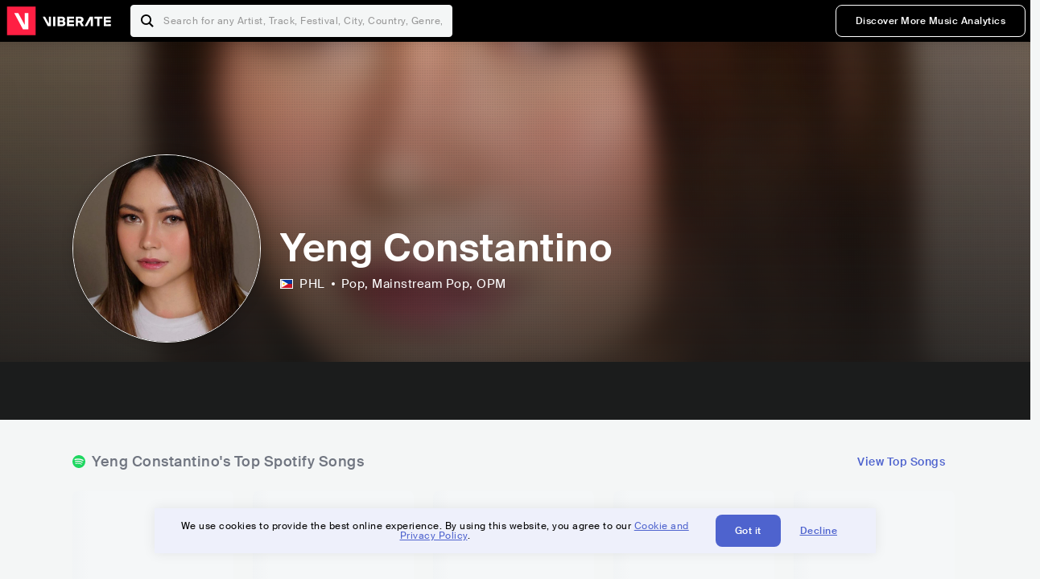

--- FILE ---
content_type: text/html; charset=utf-8
request_url: https://www.viberate.com/artist/yeng-constantino/
body_size: 9933
content:
<!DOCTYPE html><html><head><meta charSet="utf-8"/><meta name="viewport" content="width=device-width,initial-scale=1.0,minimum-scale=1.0,maximum-scale=1.0,user-scalable=no"/><title>Yeng Constantino - Songs, Events and Music Stats | Viberate.com</title><meta name="description" content="Yeng Constantino: Listen to new and popular songs, find events, look into their stats and see who their fans are."/><meta http-equiv="content-language" content="en"/><link rel="icon" href="/static/assets/images/favicon.ico" type="image/x-icon"/><link rel="shortcut icon" href="/static/assets/images/favicon.ico" type="image/x-icon"/><link rel="apple-touch-icon" sizes="57x57" href="/static/assets/images/apple-icon-57x57.png"/><link rel="apple-touch-icon" sizes="60x60" href="/static/assets/images/apple-icon-60x60.png"/><link rel="apple-touch-icon" sizes="72x72" href="/static/assets/images/apple-icon-72x72.png"/><link rel="apple-touch-icon" sizes="76x76" href="/static/assets/images/apple-icon-76x76.png"/><link rel="apple-touch-icon" sizes="114x114" href="/static/assets/images/apple-icon-114x114.png"/><link rel="apple-touch-icon" sizes="120x120" href="/static/assets/images/apple-icon-120x120.png"/><link rel="apple-touch-icon" sizes="144x144" href="/static/assets/images/apple-icon-144x144.png"/><link rel="apple-touch-icon" sizes="152x152" href="/static/assets/images/apple-icon-152x152.png"/><link rel="apple-touch-icon" sizes="180x180" href="/static/assets/images/apple-icon-180x180.png"/><link rel="icon" type="image/png" sizes="192x192" href="/static/assets/images/android-icon-192x192.png"/><link rel="icon" type="image/png" sizes="32x32" href="/static/assets/images/favicon-32x32.png"/><link rel="icon" type="image/png" sizes="96x96" href="/static/assets/images/favicon-96x96.png"/><link rel="icon" type="image/png" sizes="16x16" href="/static/assets/images/favicon-16x16.png"/><link rel="manifest" href="/static/assets/images/manifest.json"/><meta name="msapplication-TileColor" content="#ffffff"/><meta name="msapplication-TileImage" content="/static/assets/images/ms-icon-144x144.png"/><meta name="theme-color" content="#ffffff"/><link rel="dns-prefetch" href="https://viberate.ams3.digitaloceanspaces.com"/><link rel="dns-prefetch" href="https://viberate-upload.ams3.cdn.digitaloceanspaces.com/prod"/><link rel="dns-prefetch" href="https://connect.facebook.net"/><link rel="dns-prefetch" href="https://manager.eu.smartlook.cloud"/><link rel="dns-prefetch" href="https://web-writer.eu.smartlook.cloud"/><link rel="dns-prefetch" href="https://assets-proxy.smartlook.cloud"/><link rel="dns-prefetch" href="https://api.viberate.com"/><link rel="dns-prefetch" href="https://www.googletagmanager.com"/><link rel="dns-prefetch" href="https://www.google-analytics.com"/><meta property="og:type" content="website"/><meta property="og:url" content="https://www.viberate.com/artist/yeng-constantino/"/><meta property="og:title" content="Yeng Constantino - Songs, Events and Music Stats | Viberate.com"/><meta property="og:description" content="Yeng Constantino: Listen to new and popular songs, find events, look into their stats and see who their fans are."/><meta property="og:image" content="https://viberate-upload.ams3.cdn.digitaloceanspaces.com/prod/entity/artist/yeng-constantino-x6YIj"/><meta property="og:image:width" content="1200"/><meta property="og:image:height" content="630"/><meta property="og:image:type" content="image/jpeg"/><meta property="og:image:alt" content="Yeng Constantino - Songs, Events and Music Stats | Viberate.com"/><meta property="fb:app_id" content="1123216931083985"/><meta property="twitter:card" content="summary_large_image"/><meta property="twitter:url" content="https://www.viberate.com/artist/yeng-constantino/"/><meta name="twitter:title" content="Yeng Constantino - Songs, Events and Music Stats | Viberate.com"/><meta name="twitter:description" content="Yeng Constantino: Listen to new and popular songs, find events, look into their stats and see who their fans are."/><meta name="twitter:image" content="https://viberate-upload.ams3.cdn.digitaloceanspaces.com/prod/entity/artist/yeng-constantino-x6YIj"/><meta name="google-adsense-account" content="ca-pub-7592671152880369"/><meta name="next-head-count" content="50"/><link data-next-font="" rel="preconnect" href="/" crossorigin="anonymous"/><link rel="preload" href="/_next/static/css/7a7d6cfa335d7527.css" as="style"/><script type="application/ld+json">{"@context":"https://schema.org","@type":"MusicGroup","name":"Yeng Constantino","image":"https://viberate-upload.ams3.cdn.digitaloceanspaces.com/prod/entity/artist/yeng-constantino-x6YIj","genre":"Pop,Mainstream Pop","address":"Philippines"}</script><link rel="stylesheet" href="/_next/static/css/7a7d6cfa335d7527.css" data-n-g=""/><noscript data-n-css=""></noscript><script defer="" noModule="" src="/_next/static/chunks/polyfills-42372ed130431b0a.js" type="2776b42d05281386ff70b7d7-text/javascript"></script><script src="/_next/static/chunks/webpack-e8d38eede5261e04.js" defer="" type="2776b42d05281386ff70b7d7-text/javascript"></script><script src="/_next/static/chunks/framework-fcb1263fb6ca94c7.js" defer="" type="2776b42d05281386ff70b7d7-text/javascript"></script><script src="/_next/static/chunks/main-013b46993a79a6d9.js" defer="" type="2776b42d05281386ff70b7d7-text/javascript"></script><script src="/_next/static/chunks/pages/_app-2ca358aeb08cb014.js" defer="" type="2776b42d05281386ff70b7d7-text/javascript"></script><script src="/_next/static/chunks/3143e8a8-b6f4c58b784752b4.js" defer="" type="2776b42d05281386ff70b7d7-text/javascript"></script><script src="/_next/static/chunks/5862-deca3500da5cc7b4.js" defer="" type="2776b42d05281386ff70b7d7-text/javascript"></script><script src="/_next/static/chunks/169-69867a71fb1541a8.js" defer="" type="2776b42d05281386ff70b7d7-text/javascript"></script><script src="/_next/static/chunks/9399-0e037600f50be64d.js" defer="" type="2776b42d05281386ff70b7d7-text/javascript"></script><script src="/_next/static/chunks/1442-019c56217fbe13f2.js" defer="" type="2776b42d05281386ff70b7d7-text/javascript"></script><script src="/_next/static/chunks/5960-eeb4e37b4bfc63c1.js" defer="" type="2776b42d05281386ff70b7d7-text/javascript"></script><script src="/_next/static/chunks/3325-1d80dadf1f472635.js" defer="" type="2776b42d05281386ff70b7d7-text/javascript"></script><script src="/_next/static/chunks/pages/artist/%5Bslug%5D-7c333bc198d4a041.js" defer="" type="2776b42d05281386ff70b7d7-text/javascript"></script><script src="/_next/static/c_fwYuISgY8n4j0HdwdUl/_buildManifest.js" defer="" type="2776b42d05281386ff70b7d7-text/javascript"></script><script src="/_next/static/c_fwYuISgY8n4j0HdwdUl/_ssgManifest.js" defer="" type="2776b42d05281386ff70b7d7-text/javascript"></script></head><body><link rel="preload" as="image" href="/static/assets/images/flags/ph.svg"/><link rel="preload" as="image" href="/static/assets/images/svg/logo-viberate-analytics-negative.svg"/><link rel="preload" as="image" href="/static/assets/images/gif/loader.gif"/><link rel="preload" as="image" href="/static/assets/images/placeholders/banners/Analytics/Viberate_ANALYTICS_Preview_03.jpg"/><link rel="preload" as="image" href="/static/assets/images/svg/icon-festivals-color.svg"/><link rel="preload" as="image" href="/static/assets/images/svg/icon-tracks-color.svg"/><link rel="preload" as="image" href="/static/assets/images/svg/icon-export-reports-color.svg"/><link rel="preload" as="image" href="/static/assets/images/svg/logo-viberate-new-red-white.svg"/><div id="__next"><div id="popupPlaceholder"></div><div class="container"><header class="header-new-v2 unlogged black artist artist-public "><div class="page"><a class="logo" href="/"><img src="/static/assets/images/svg/logo-viberate-new-red-white.svg" alt="Viberate" loading="lazy"/> Viberate</a><nav class="navigation-primary "><div class="mobile-menu-blocker"></div><div class="search"><input type="text" class="header-search-input" placeholder="Search for any Artist, Track, Festival, City, Country, Genre, or Venue" autoComplete="one-time-code" value=""/><button class="btn btn-back-from-search"><img src="/static/assets/images/svg/arrow-back-blue.svg" alt="Back" width="10" rel="preload" loading="lazy"/> <!-- -->Back</button></div><div class="menu-wrapper-new"><button class="btn btn-close js-btn-menu-close">CLOSE</button><ul class="menu-new"><li class="menu-item menu-item-actions desktop-only"><button type="button" class="button secondary s" title="Sign up">Discover More Music Analytics</button></li></ul><div class="mobile-footer-new"><div class="login-signup-mobile"><a href="https://app.viberate.com/artist/yeng-constantino/" title="Discover More Music Analytics">Discover More Music Analytics</a></div><div class="row"><div class="disclaimer">For a perfect experience, please use<br/> the desktop version of our website.</div></div></div></div><button type="button" class="btn btn-menu-toggle js-menu-toggle"><img src="/static/assets/images/svg/icon-nav-hamburger.svg" alt="Hamburger" loading="lazy"/></button></nav></div></header><main id="search-container" class="main main-search"></main><header class="header-artist-booking"><div class="top"><figure class="bg-image-wrapper"><img src="https://viberate-upload.ams3.cdn.digitaloceanspaces.com/prod/entity/artist/yeng-constantino-x6YIj" alt="Yeng Constantino" class="bg-image" loading="lazy"/></figure><div class="page"><div class="header-entity artist"><figure class="header-entity-image"><img src="https://viberate-upload.ams3.cdn.digitaloceanspaces.com/prod/entity/artist/yeng-constantino-x6YIj" alt="Yeng Constantino" loading="lazy"/></figure><article class="header-entity-article"><div class="header-entity-title-wrapper"><div class="header-entity-title"><h1 class="title">Yeng Constantino</h1><span class="mini-badges"></span></div></div><div class="header-entity-info"><div class="top-info"><span class="country" title="Philippines"><img src="/static/assets/images/flags/ph.svg" title="PHL" class="flag"/> <em>PHL</em></span><span class="genres" title="Pop, Mainstream Pop">Pop<!-- -->, Mainstream Pop<!-- -->, OPM</span></div></div></article></div></div></div><div class="header-entity-socials"><div class="page"><ul class="header-socials"></ul></div></div></header><div class="main"><section class="pro-section pro-section-artist-booking transparent pro-section-channel-top-tracks "><div class="page"><div class="pro-section-header"><div class="row"><div class="left"><h2 class="channel spotify">Yeng Constantino<!-- -->&#x27;s Top Spotify Songs </h2></div><div class="right"><a class="button tertiary no-padding" href="/artist/songs/yeng-constantino-top-songs/">View Top Songs</a></div></div></div><div class="pro-section-content mobile-only"><div class="component-main gutter-24-12 shadow white rounded"><div class="item" style="margin-bottom:16px"><div class="loader-element loader-element-plain-card grey h-48 full-width"></div></div><div class="item" style="margin-bottom:16px"><div class="loader-element loader-element-plain-card grey h-48 full-width"></div></div><div class="item" style="margin-bottom:16px"><div class="loader-element loader-element-plain-card grey h-48 full-width"></div></div><div class="item" style="margin-bottom:16px"><div class="loader-element loader-element-plain-card grey h-48 full-width"></div></div><div class="item"><div class="loader-element loader-element-plain-card grey h-48 full-width"></div></div></div></div><div class="pro-section-content tablet-forward"><div class="swiper-main pro-section-swiper has-pagination-and-navigation"><div class="swiper swiper-container"><div class="swiper-wrapper"><div class="swiper-slide"><div class="item"><div class="loader-element loader-element-plain-card grey h-358 full-width"></div></div></div><div class="swiper-slide"><div class="item"><div class="loader-element loader-element-plain-card grey h-358 full-width"></div></div></div><div class="swiper-slide"><div class="item"><div class="loader-element loader-element-plain-card grey h-358 full-width"></div></div></div><div class="swiper-slide"><div class="item"><div class="loader-element loader-element-plain-card grey h-358 full-width"></div></div></div><div class="swiper-slide"><div class="item"><div class="loader-element loader-element-plain-card grey h-358 full-width"></div></div></div></div><div class="swiper-button-prev"></div><div class="swiper-button-next"></div><div class="swiper-pagination"></div></div></div><div class="pro-section-list-entities-footer"><div class="right"><a href="https://open.spotify.com/artist/0DnjaQqb436AH1idffI6CQ" rel="nofollow noreferrer" target="_blank" class="btn-outside-link">Listen on <!-- -->Spotify</a></div></div></div></div></section><section class="pro-section pro-section-artist-booking transparent pro-section-videos "><div class="page"><div class="pro-section-header"><div class="row"><div class="left"><h2 class="channel youtube">Yeng Constantino<!-- -->&#x27;s YouTube Videos</h2></div><div class="right"></div></div></div><div class="pro-section-content"><div class="swiper-main pro-section-swiper support-shadow has-mobile-pagination"><div class="swiper swiper-container"><div class="swiper-wrapper"><div class="swiper-slide"><div class="item"><div class="loader-element loader-element-plain-card grey h-308 full-width"></div></div></div><div class="swiper-slide"><div class="item"><div class="loader-element loader-element-plain-card grey h-308 full-width"></div></div></div><div class="swiper-slide"><div class="item"><div class="loader-element loader-element-plain-card grey h-308 full-width"></div></div></div></div><div class="swiper-button-prev"></div><div class="swiper-button-next"></div><div class="swiper-pagination"></div></div></div></div></div></section><section class="pro-section pro-section-analytics-module"><div class="page"><div class="analytics-module-main pro-v2"><div class="analytics-module-main-header"><img src="/static/assets/images/svg/logo-viberate-analytics-negative.svg" alt="Viberate Analytics" width="229"/><a class="button primary s" href="/music-analytics/">Discover More Music Analytics</a></div><div class="analytics-module-grid"><div class="analytics-module-grid-row"><div class="analytics-module w-2-of-3"><div class="analytics-module-content"><h3 class="pro-content-module-subtitle">Chart Rankings</h3><div class="loader-basic"><div class="loader-icon h-242"><img src="/static/assets/images/gif/loader.gif" alt="Loading"/></div></div></div></div><div class="analytics-module w-1-of-3"><div class="analytics-module-content"><h3 class="pro-content-module-subtitle">Audience Map</h3><div class="loader-basic"><div class="loader-icon "><img src="/static/assets/images/gif/loader.gif" alt="Loading"/></div></div></div></div></div><div class="analytics-module-grid-row"><div class="analytics-module w-1-of-2"><div class="analytics-module-content"><h3 class="pro-content-module-subtitle channel spotify">Monthly Listeners</h3><div class="stats"><strong></strong><label>Current</label></div><div class="loader-basic"><div class="loader-icon h-242"><img src="/static/assets/images/gif/loader.gif" alt="Loading"/></div></div></div></div><div class="analytics-module w-1-of-2"><div class="analytics-module-content"><h3 class="pro-content-module-subtitle">Playlist Overview</h3><div class="channels-overview"><div class="item"><h3 class="pro-content-module-subtitle">Adds to Playlists</h3><div class="loader-basic"><div class="loader-icon "><img src="/static/assets/images/gif/loader.gif" alt="Loading"/></div></div></div><div class="item"><h3 class="pro-content-module-subtitle">Drops from Playlists</h3><div class="loader-basic"><div class="loader-icon "><img src="/static/assets/images/gif/loader.gif" alt="Loading"/></div></div></div></div><div class="pro-table-wrapper"><div class="loader-basic"><div class="loader-icon "><img src="/static/assets/images/gif/loader.gif" alt="Loading"/></div></div></div></div></div></div></div></div></div></section><section class="pro-section pro-section-artist-booking transparent asense"><div class="page"><div class="asense-container center"><a href="/music-analytics/"><img src="/static/assets/images/placeholders/banners/Analytics/Viberate_ANALYTICS_Preview_03.jpg" alt="Viberate Analytics"/></a></div></div></section><section class="pro-section pro-section-artist-booking transparent pro-section-channel-top-tracks "><div class="page"><div class="pro-section-header"><div class="row"><div class="left"><h2 class="channel spotify">Yeng Constantino<!-- -->&#x27;s Top Spotify Playlists in the past 3 Months</h2></div><div class="right"></div></div></div><div class="pro-section-content mobile-only"><div class="component-main gutter-24-12 shadow white rounded"><div class="item" style="margin-bottom:16px"><div class="loader-element loader-element-plain-card grey h-48 full-width"></div></div><div class="item" style="margin-bottom:16px"><div class="loader-element loader-element-plain-card grey h-48 full-width"></div></div><div class="item" style="margin-bottom:16px"><div class="loader-element loader-element-plain-card grey h-48 full-width"></div></div><div class="item" style="margin-bottom:16px"><div class="loader-element loader-element-plain-card grey h-48 full-width"></div></div><div class="item"><div class="loader-element loader-element-plain-card grey h-48 full-width"></div></div></div></div><div class="pro-section-content tablet-forward"><div class="pro-section-content"><div class="swiper-main pro-section-swiper has-pagination-and-navigation support-shadow"><div class="swiper swiper-container"><div class="swiper-wrapper"><div class="swiper-slide"><div class="item"><div class="loader-element loader-element-plain-card grey h-282 full-width"></div></div></div><div class="swiper-slide"><div class="item"><div class="loader-element loader-element-plain-card grey h-282 full-width"></div></div></div><div class="swiper-slide"><div class="item"><div class="loader-element loader-element-plain-card grey h-282 full-width"></div></div></div><div class="swiper-slide"><div class="item"><div class="loader-element loader-element-plain-card grey h-282 full-width"></div></div></div><div class="swiper-slide"><div class="item"><div class="loader-element loader-element-plain-card grey h-282 full-width"></div></div></div><div class="swiper-slide"><div class="item"><div class="loader-element loader-element-plain-card grey h-282 full-width"></div></div></div></div><div class="swiper-button-prev"></div><div class="swiper-button-next"></div><div class="swiper-pagination"></div></div></div></div></div></div></section><section class="pro-section-artist-booking pro-section-side-title pro-section-appears-on-charts blue-grey section-artist-pick pro-section "><div class="page"><div class="pro-section-header side-header"><div class="row"><div class="left"><h2>Yeng Constantino<!-- -->&#x27;s Chart Ranks</h2><small> Past 12 Months</small></div></div></div><div class="pro-section-content"><ul class="list-charts"><div class="item"><div class="loader-element loader-element-plain-card grey h-242 full-width"></div></div><div class="item"><div class="loader-element loader-element-plain-card grey h-242 full-width"></div></div><div class="item"><div class="loader-element loader-element-plain-card grey h-242 full-width"></div></div><div class="item"><div class="loader-element loader-element-plain-card grey h-242 full-width"></div></div></ul></div></div></section><section class="pro-section pro-section-artist-booking transparent pro-section-future-and-past-events mobile-only"><div class="page"><div class="pro-section-header"><div class="row"><div class="left"><h2>Events<small>There are no events detected</small></h2></div></div></div><div class="pro-section-content"><div class="component-main gutter-24-12 shadow white rounded"><div class="item" style="margin-bottom:5px"><div class="loader-element loader-element-plain-card grey h-64 full-width"></div></div><div class="item" style="margin-bottom:5px"><div class="loader-element loader-element-plain-card grey h-64 full-width"></div></div><div class="item" style="margin-bottom:5px"><div class="loader-element loader-element-plain-card grey h-64 full-width"></div></div><div class="item" style="margin-bottom:5px"><div class="loader-element loader-element-plain-card grey h-64 full-width"></div></div><div class="item" style="margin-bottom:5px"><div class="loader-element loader-element-plain-card grey h-64 full-width"></div></div><div class="item" style="margin-bottom:5px"><div class="loader-element loader-element-plain-card grey h-64 full-width"></div></div><div class="item" style="margin-bottom:5px"><div class="loader-element loader-element-plain-card grey h-64 full-width"></div></div><div class="item" style="margin-bottom:5px"><div class="loader-element loader-element-plain-card grey h-64 full-width"></div></div><div class="item" style="margin-bottom:5px"><div class="loader-element loader-element-plain-card grey h-64 full-width"></div></div><div class="item"><div class="loader-element loader-element-plain-card grey h-64 full-width"></div></div><div class="element-divider h-16"></div><a class="btn btn-txt blue" id="btn-open-modal-1" href="/artist/concerts/yeng-constantino-upcoming-concerts/">See All Events</a></div></div></div></section><section class="pro-section pro-section-artist-booking transparent pro-section-future-and-past-events tablet-forward"><div class="page"><div class="pro-section-header"><div class="row"><div class="left"><h2>Yeng Constantino&#x27;s Upcoming Events<small>There are no yeng constantino&#x27;s upcoming events detected</small></h2></div></div></div><div class="pro-section-content"><ul class="pro-section-list-entities"><div class="item"><div class="loader-element loader-element-plain-card grey h-120 full-width"></div></div><div class="item"><div class="loader-element loader-element-plain-card grey h-120 full-width"></div></div><div class="item"><div class="loader-element loader-element-plain-card grey h-120 full-width"></div></div><div class="item"><div class="loader-element loader-element-plain-card grey h-120 full-width"></div></div><div class="item"><div class="loader-element loader-element-plain-card grey h-120 full-width"></div></div></ul></div></div></section><section class="pro-section pro-section-artist-booking transparent pro-section-future-and-past-events tablet-forward"><div class="page"><div class="pro-section-header"><div class="row"><div class="left"><h2>Yeng Constantino&#x27;s Past Events<small>There are no yeng constantino&#x27;s past events detected</small></h2></div></div></div><div class="pro-section-content"><ul class="pro-section-list-entities"><div class="item"><div class="loader-element loader-element-plain-card grey h-120 full-width"></div></div><div class="item"><div class="loader-element loader-element-plain-card grey h-120 full-width"></div></div><div class="item"><div class="loader-element loader-element-plain-card grey h-120 full-width"></div></div><div class="item"><div class="loader-element loader-element-plain-card grey h-120 full-width"></div></div><div class="item"><div class="loader-element loader-element-plain-card grey h-120 full-width"></div></div></ul></div></div></section><section class="pro-section pro-section-artist-booking transparent pro-section-channel-top-tracks "><div class="page"><div class="pro-section-header"><div class="row"><div class="left"><h2 class="channel beatport">Yeng Constantino<!-- -->&#x27;s Beatport Songs</h2></div></div></div><div class="pro-section-content mobile-only"><div class="component-main gutter-24-12 shadow white rounded"><div class="item" style="margin-bottom:16px"><div class="loader-element loader-element-plain-card grey h-48 full-width"></div></div><div class="item" style="margin-bottom:16px"><div class="loader-element loader-element-plain-card grey h-48 full-width"></div></div><div class="item" style="margin-bottom:16px"><div class="loader-element loader-element-plain-card grey h-48 full-width"></div></div><div class="item" style="margin-bottom:16px"><div class="loader-element loader-element-plain-card grey h-48 full-width"></div></div><div class="item"><div class="loader-element loader-element-plain-card grey h-48 full-width"></div></div></div></div><div class="pro-section-content tablet-forward"><div class="swiper-main pro-section-swiper has-pagination-and-navigation"><div class="swiper swiper-container"><div class="swiper-wrapper"><div class="swiper-slide"><div class="item"><div class="loader-element loader-element-plain-card grey h-308 full-width"></div></div></div><div class="swiper-slide"><div class="item"><div class="loader-element loader-element-plain-card grey h-308 full-width"></div></div></div><div class="swiper-slide"><div class="item"><div class="loader-element loader-element-plain-card grey h-308 full-width"></div></div></div><div class="swiper-slide"><div class="item"><div class="loader-element loader-element-plain-card grey h-308 full-width"></div></div></div><div class="swiper-slide"><div class="item"><div class="loader-element loader-element-plain-card grey h-308 full-width"></div></div></div><div class="swiper-slide"><div class="item"><div class="loader-element loader-element-plain-card grey h-308 full-width"></div></div></div><div class="swiper-slide"><div class="item"><div class="loader-element loader-element-plain-card grey h-308 full-width"></div></div></div><div class="swiper-slide"><div class="item"><div class="loader-element loader-element-plain-card grey h-308 full-width"></div></div></div><div class="swiper-slide"><div class="item"><div class="loader-element loader-element-plain-card grey h-308 full-width"></div></div></div><div class="swiper-slide"><div class="item"><div class="loader-element loader-element-plain-card grey h-308 full-width"></div></div></div></div><div class="swiper-button-prev"></div><div class="swiper-button-next"></div><div class="swiper-pagination"></div></div></div></div></div></section><div></div><section class="landing-section section-other-pages white"><div class="page"><header class="pro-content-module-header-standalone"><div class="row"><div class="left"><h2 class="title"><span class="title-txt">Other Pages</span></h2></div></div></header><div class="home-tutorials"><div class="home-tutorials-main"><ul class="list-home-tutorials"><li class="item"><div class="home-tutorial-box"><a class="home-tutorial-box-link" title="Yeng Constantino&#x27;s Concerts" href="/artist/concerts/yeng-constantino-upcoming-concerts/"><figure><img src="/static/assets/images/svg/icon-festivals-color.svg" alt="Yeng Constantino&#x27;s Concerts" class="home-tutorial-box-icon"/></figure><article><h3 class="home-tutorial-box-title">Yeng Constantino&#x27;s Concerts</h3><span class="home-tutorial-box-fake-link">Show more</span></article></a></div></li><li class="item"><div class="home-tutorial-box"><a class="home-tutorial-box-link" title="Yeng Constantino&#x27;s Top Songs" href="/artist/songs/yeng-constantino-top-songs/"><figure><img src="/static/assets/images/svg/icon-tracks-color.svg" alt="Yeng Constantino&#x27;s Top Songs" class="home-tutorial-box-icon"/></figure><article><h3 class="home-tutorial-box-title">Yeng Constantino&#x27;s Top Songs</h3><span class="home-tutorial-box-fake-link">Show more</span></article></a></div></li><li class="item"><div class="home-tutorial-box"><a class="home-tutorial-box-link" title="Yeng Constantino&#x27;s Popularity Analytics" href="https://app.viberate.com/artist/yeng-constantino/overview/"><figure><img src="/static/assets/images/svg/icon-export-reports-color.svg" alt="Yeng Constantino&#x27;s Popularity Analytics" class="home-tutorial-box-icon"/></figure><article><h3 class="home-tutorial-box-title">Yeng Constantino&#x27;s Popularity Analytics</h3><span class="home-tutorial-box-fake-link">Show more</span></article></a></div></li></ul></div></div></div></section><section id="faq" class="landing-section section-faq-split white"><div class="page"><div class="pro-section-header"><h2 class="landing-section-title">More about Yeng Constantino</h2></div><div class="pro-section-content"><div class="question js-question open"><h2 class="question-title js-accordion-trigger">Overview of Mainstream Pop musician Yeng Constantino</h2><div class="question-content js-accordion-content"><p>Yeng Constantino, a singer-songwriter from the Philippines, is well-known in the Pop music community. She has established herself as one of the most renowned and respected musicians in the Philippines thanks to her unquestionable ability and alluring stage presence. Her primary musical genre is mainstream pop, although she also adds rock, folk, and acoustic tones to her sound.<br/><br/>Catchy melodies, relevant lyrics, and expressive vocals are all hallmarks of Yeng&#x27;s music. What distinguishes her from other musicians in the field is her capacity to engage her listeners through her music. Many of her songs deal with universally relevant subjects like love, heartbreak, and self-discovery. Yeng has amassed a devoted following in the Philippines and elsewhere thanks to the positive, powerful, and inspirational descriptions of her music.<br/><br/>Overall, Yeng Constantino is a gifted artist who has had a big influence on the Philippine Pop music landscape. She stands out from other musicians due to her ability to connect with her listeners through her music, which has helped her become a true industry star. Yeng&#x27;s music continues to enthrall audiences and inspire listeners all around the world with her captivating melodies, passionate voice, and relevant lyrics.<br/></p></div></div><div class="question js-question closed"><h2 class="question-title js-accordion-trigger">What are the most popular songs for Mainstream Pop musician Yeng Constantino?</h2><div class="question-content js-accordion-content"><p>Yeng Constantino, a well-known pop performer from the Philippines, is renowned for her distinctive voice and memorable songs. &quot;Ikaw,&quot; a love ballad that has become a standard at weddings and other special occasions, is one of her most well-known songs. The song is a fan favorite because of its soaring melody and straightforward yet poignant lyrics.<br/><br/>&quot;Hawak Kamay,&quot; another well-liked song by Yeng Constantino, is an upbeat anthem that exhorts listeners to stick together despite life&#x27;s ups and downs. The song has become popular with audiences of all ages due to its cheerful tempo and uplifting message.<br/><br/>Yeng Constantino is known for a number of other well-known songs, including &quot;Ako Muna,&quot; &quot;Kaibigan Mo,&quot; &quot;Salamat,&quot; &quot;Chinito,&quot; &quot;Paasa - T.A.N.G.A.,&quot; &quot;Una&#x27;t Huling Pag-Ibig,&quot; &quot;Pangarap Lang Kita,&quot; and &quot;Pinipigil.&quot; These songs all demonstrate Yeng Constantino&#x27;s talent for crafting memorable, relatable tunes that connect with listeners.<br/><br/>Overall, Yeng Constantino has become one of the most well-known pop performers in the Philippines because of her catchy melodies and sincere lyrics. Audiences all throughout the world continue to be inspired and uplifted by her singing.<br/></p></div></div><div class="question js-question closed"><h2 class="question-title js-accordion-trigger">What are the latest songs and music albums for Mainstream Pop musician Yeng Constantino?</h2><div class="question-content js-accordion-content"><p>The Filipino pop artist Yeng Constantino has been very busy in recent years. In 2018, she published her most recent album, &quot;Synesthesia,&quot; which highlights her expressive voice and wide variety of emotions. The album&#x27;s mix of energetic and downtempo songs showcases her pop tastes. The album showcases Yeng&#x27;s range as a musician, from the upbeat &quot;Pinipigil&quot; to the moving &quot;Ako Muna.&quot;<br/><br/>Regarding her most recent songs, Yeng dropped &quot;Paliwanag&quot; and &quot;Liwanag sa Dilim&quot; in 2022. Both songs are a wonderful addition to her career, with &quot;Liwanag sa Dilim&quot; standing out as a moving ballad that highlights Yeng&#x27;s vocal prowess. In contrast, &quot;Paliwanag&quot; is a happier song with her distinctive pop feel.<br/><br/>In addition to these two most recent albums, Yeng has made soundtrack contributions frequently. She released &quot;Ikaw&quot; for the film &quot;The Boy Foretold by the Stars&quot; in 2021 as well as &quot;Wag Kang Bibitaw&quot; for the film &quot;Love or Money.&quot; Her talent to give emotionally driven performances is demonstrated in both songs.<br/><br/>In general, Yeng Constantino has continuously released new music over the years, demonstrating her artistic development while upholding her distinct pop sound. The fans may anticipate more excellent music from her in the future. Her most recent album and songs are no exception.<br/></p></div></div><div class="question js-question closed"><h2 class="question-title js-accordion-trigger">Which are the most important music performances and festival appearances for Mainstream Pop musician Yeng Constantino?</h2><div class="question-content js-accordion-content"><p>Throughout her career, Yeng Constantino, a well-known pop performer from the Philippines, has graced several venues and festivals. In 2015, she played at the Pantages Theatre Tacoma, one of her favorite venues, wowing the audience with her powerful voice and upbeat stage demeanor. Yeng played at a number of other locations throughout the Philippines in addition to the Pantages Theatre, including the Smart Araneta Coliseum and the Mall of Asia Arena, both of which are renowned for hosting significant concerts and events.<br/><br/>Yeng Constantino has also consistently performed at music events in the Philippines, such as the Fete de la Musique and the yearly Rakrakan Festival. She gave a great performance at the Rakrakan Festival, playing both her popular hit songs and a few rock versions to show off her range as a performer. On the other side, Yeng had the chance to work with other regional artists and share her passion for many musical genres at the Fete de la Musique.<br/><br/>In addition to these noteworthy performances and festival appearances, Yeng Constantino has held successful concerts in several nations throughout the world, including the United States, Canada, and the United Arab Emirates. One of the most popular pop performers to emerge from the Philippines, her music has found an audience across cultural boundaries.<br/><br/>Overall, Yeng Constantino has proven her musical talent and devotion via her concerts and festival participation. She has repeatedly shown that she possesses the skills necessary to capture audiences with her distinct sound and manner, and her supporters have never wavered.<br/></p></div></div><div class="question js-question closed"><h2 class="question-title js-accordion-trigger">Which are the most important collaborations with other musicians for Mainstream Pop musician Yeng Constantino?</h2><div class="question-content js-accordion-content"><p>Yeng Constantino has worked with many different bands, but her most significant collaborations are with Sarah Geronimo, Inc. No World, and Parokya Ni Edgar for the songs &quot;Kaibigan Mo&quot; and &quot;Pangarap Lang Kita.&quot; Yeng Constantino has been well-known in the Philippines&#x27; mainstream pop music market thanks to his partnerships.<br/><br/>With Ebe Dancel, major work was done on the song &quot;Prom.&quot; Yeng&#x27;s album &quot;All About Love&quot; included the song, which was warmly welcomed by her audience. Collaborations with Gloc-9 on &quot;Paliwanag&quot; and Sponge Cola on &quot;+63&quot; are some noteworthy ones that have helped Yeng Constantino stay relevant in the music business.<br/><br/>Overall, Yeng Constantino&#x27;s musical partnerships have boosted her profile and made her one of the top pop performers in the Philippines. Her ability to collaborate with other artists and her versatility as an artist have both been highlighted by these collaborations. Yeng Constantino is still a major player in the Philippine music scene, and her partnerships greatly contributed to her career.<br/></p></div></div><div class="question js-question closed  "><h2 class="question-title js-accordion-trigger">What do people also ask about Mainstream Pop musician Yeng Constantino?</h2><div class="question-content js-accordion-content"> <br/><div><h2 class="question-subtitle">What is Yeng Constantino doing now?</h2><p>Rock Pop Royalty Yeng Constantino has joined other musicians including Taylor Swift, Ariana Grande, and The Weeknd by signing with Republic Records. She now shares a record label with OPM musicians Moira Dela Torre and Zack Tabudlo.</p></div><br/><div><h2 class="question-subtitle">How old is Yeng Constantino?</h2><p>34 years (December 4, 1988)</p></div><br/><div><h2 class="question-subtitle">What type of voice does Yeng Constantino have?</h2><p>She is characterized as having a brilliant, delicate, and mellifluous voice that has the power to both repair and break hearts.</p></div><br/><div><h2 class="question-subtitle">Where did Yeng Constantino win?</h2><p>Yeng Constantino was the recipient of the Hitmaker of the Year award from the 2007 Guam Megamixx Radio Music Awards as well as the Best Album of the Year trophy from the 2008 Awit Awards.</p></div><br/><div><h2 class="question-subtitle">Who is Yeng Constantino married to?</h2><p>Victor Asuncion</p></div><br/><div><h2 class="question-subtitle">How tall is Yeng Constantino?</h2><p>1.57 m</p></div><br/><div><h2 class="question-subtitle">What is the religion of Yeng Constantino?</h2><p>Constantino&#x27;s family was raised as born-again Christians.</p></div><br/><div><h2 class="question-subtitle">Where did Yeng Constantino study?</h2><p>Yeng Constantino attended Miriam College and graduated with a degree in psychology before pursuing a career in music.</p></div><br/><div><h2 class="question-subtitle">Who is the mother of Yeng Constantino?</h2><p>Susan Constantino</p></div><br/><div><h2 class="question-subtitle">When was Yeng Constantino born?</h2><p>Yeng Constantino was born on 4 December 1988 in Rodriguez, Rizal, Philippines.</p></div><br/><div><h2 class="question-subtitle">How long is Yeng Constantino married?</h2><p>Yeng Constantino was married to Victor Asuncion for 8 years.</p></div><br/><div><h2 class="question-subtitle">Where is Yeng Constantino Farm?</h2><p>MANILA, Philippines — Yeng Constantino&#x27;s farm is located in Quezon Province.</p></div><br/><div><h2 class="question-subtitle">What happened to Yeng Constantino?</h2><p>Yeng Constantino officially left Star Magic and Star Music in 2023 after spending 17 years with the two companies when she signed with Republic Records Philippines.</p></div><br/><div><h2 class="question-subtitle">Does Yeng Constantino write her own songs?</h2><p>Yeng Constantino has composed and popularized numerous songs throughout her career, including &quot;Hawak Kamay.&quot; She wrote seven of the songs on her debut album, &quot;Salamat,&quot; herself.</p></div><br/></div></div><div class="box-highlight">Want to update your bio? Email us at<!-- --> <a href="mailto:info@viberate.com">info@viberate.com</a> with any changes!</div></div></div></section></div><footer class="footer-artist-booking"><div class="page"><a href="https://app.viberate.com/" alt="Viberate" target="_blank" class="logo" rel="noreferrer"><img src="/static/assets/images/svg/logo-viberate-new-red-white.svg" alt="Viberate"/></a><div class="footnote"><p><a title="Music Genres" target="_blank" rel="noreferrer" href="/music-genres/">Music Genres</a><span>  •  </span> <a title="Music Charts" target="_blank" rel="noreferrer" href="/music-charts/">Music Charts</a><span>  •  </span> <a href="/find-musician/" title="Artist Database" target="_blank" rel="noreferrer">Artist Database</a><span>  •  </span> <a href="/festival-finder/" title="Festival Database" target="_blank" rel="noreferrer">Festival Database</a><span>  •  </span> <a href="/spotify-analytics/" title="Spotify Analytics" target="_blank" rel="noreferrer">Spotify Analytics</a> <span>  •  </span> <a href="/" title="Viberate for Music Professionals" target="_blank" rel="noreferrer">Viberate for Music Professionals</a> <span>  •  </span> <a href="/terms-of-service/" title="Terms of Service" target="_blank" rel="noreferrer">Terms of Service</a></p></div></div></footer></div></div><script id="__NEXT_DATA__" type="application/json">{"props":{"pageProps":{"data":{"uuid":"5c060c62-d161-47fc-9d2f-9ed06bcc8d96","slug":"yeng-constantino","name":"Yeng Constantino","image":"https://viberate-upload.ams3.cdn.digitaloceanspaces.com/prod/entity/artist/yeng-constantino-x6YIj","country":{"code":"PH","iso3":"PHL","slug":"philippines","name":"Philippines","coordinates":{"lat":13,"lng":122},"continent_code":"AS"},"genre":{"id":2,"slug":"pop","name":"Pop","subgenres":null},"subgenres":[{"id":10,"slug":"mainstream-pop","name":"Mainstream Pop"},{"id":164,"slug":"opm","name":"OPM"}],"rank":2718,"rank_categories":{"current":{"overall":2718,"country":20,"genre":967,"subgenre_1":515,"subgenre_2":11,"subgenre_3":null},"previous":{"overall":2579,"country":21,"genre":928,"subgenre_1":485,"subgenre_2":14,"subgenre_3":null}},"bookmarked":false,"verified":true,"claimed":false,"trending":false,"badges":null,"social_links":[{"channel":"tidal","link":"https://tidal.com/browse/artist/3666598"},{"channel":"napster","link":"https://us.napster.com/artist/yeng-constantino"},{"channel":"amazon_music","link":"https://music.amazon.com/artists/B0011NP1V8"},{"channel":"facebook","link":"https://www.facebook.com/yengconstantinoreal/"},{"channel":"spotify","link":"https://open.spotify.com/artist/0DnjaQqb436AH1idffI6CQ"},{"channel":"deezer","link":"https://www.deezer.com/en/artist/10896"},{"channel":"google_plus","link":"https://plus.google.com/u/0/115055464672280699575"},{"channel":"twitter","link":"http://twitter.com/YengPLUGGEDin"},{"channel":"itunes","link":"https://itunes.apple.com/us/artist/yeng-constantino/id253833804"},{"channel":"songkick","link":"http://www.songkick.com/artists/455363"},{"channel":"youtube","link":"https://www.youtube.com/user/YConstantino"},{"channel":"shazam","link":"https://www.shazam.com/artist/yeng-constantino/253833804"},{"channel":"bandsintown","link":"https://www.bandsintown.com/a/58575-yeng-constantino"},{"channel":"tiktok","link":"https://www.tiktok.com/@yengconstantinoofficial"},{"channel":"soundcloud","link":"https://soundcloud.com/yengconstantino"},{"channel":"instagram","link":"https://www.instagram.com/yeng/"}],"status":"active","booking_available":false,"contact_available":false,"meta_image":"https://viberate.s3-eu-west-1.amazonaws.com/share/artist/yeng-constantino.jpg","hot_on_charts":null,"created_at":"2019-07-01T21:59:30Z","beatport_genres":null,"channel_ranks":{"airplay":{"current":{"genre":1534,"country":11,"overall":6102,"subgenre_1":1494,"subgenre_2":7},"previous":{"genre":1506,"country":11,"overall":6011,"subgenre_1":1466,"subgenre_2":7}},"beatport":null,"social":{"current":{"genre":450,"country":13,"overall":957,"subgenre_1":204,"subgenre_2":6},"previous":{"genre":439,"country":18,"overall":927,"subgenre_1":200,"subgenre_2":10}},"spotify":{"current":{"genre":1741,"country":69,"overall":5571,"subgenre_1":924,"subgenre_2":49},"previous":{"genre":1788,"country":70,"overall":5720,"subgenre_1":947,"subgenre_2":53}},"youtube":{"current":{"genre":2526,"country":54,"overall":6863,"subgenre_1":1295,"subgenre_2":25},"previous":{"genre":2519,"country":58,"overall":6858,"subgenre_1":1292,"subgenre_2":26}}},"analytics":{"airplay":true,"audience":true,"basic":true,"beatport":false,"overview":true,"social":true,"spotify":true,"youtube":true,"shazam":true,"soundcloud":true,"deezer":true,"playlists":true,"apple-playlists":true,"facebook":true,"instagram":true,"tiktok":true,"twitter":true,"events":true,"tracks":true,"network":true}},"faq":{"BIO":[{"question":"Overview of Mainstream Pop musician Yeng Constantino","answer":"Yeng Constantino, a singer-songwriter from the Philippines, is well-known in the Pop music community. She has established herself as one of the most renowned and respected musicians in the Philippines thanks to her unquestionable ability and alluring stage presence. Her primary musical genre is mainstream pop, although she also adds rock, folk, and acoustic tones to her sound.\u003cbr\u003e\u003cbr\u003eCatchy melodies, relevant lyrics, and expressive vocals are all hallmarks of Yeng's music. What distinguishes her from other musicians in the field is her capacity to engage her listeners through her music. Many of her songs deal with universally relevant subjects like love, heartbreak, and self-discovery. Yeng has amassed a devoted following in the Philippines and elsewhere thanks to the positive, powerful, and inspirational descriptions of her music.\u003cbr\u003e\u003cbr\u003eOverall, Yeng Constantino is a gifted artist who has had a big influence on the Philippine Pop music landscape. She stands out from other musicians due to her ability to connect with her listeners through her music, which has helped her become a true industry star. Yeng's music continues to enthrall audiences and inspire listeners all around the world with her captivating melodies, passionate voice, and relevant lyrics.\u003cbr\u003e"},{"question":"What are the most popular songs for Mainstream Pop musician Yeng Constantino?","answer":"Yeng Constantino, a well-known pop performer from the Philippines, is renowned for her distinctive voice and memorable songs. \"Ikaw,\" a love ballad that has become a standard at weddings and other special occasions, is one of her most well-known songs. The song is a fan favorite because of its soaring melody and straightforward yet poignant lyrics.\u003cbr\u003e\u003cbr\u003e\"Hawak Kamay,\" another well-liked song by Yeng Constantino, is an upbeat anthem that exhorts listeners to stick together despite life's ups and downs. The song has become popular with audiences of all ages due to its cheerful tempo and uplifting message.\u003cbr\u003e\u003cbr\u003eYeng Constantino is known for a number of other well-known songs, including \"Ako Muna,\" \"Kaibigan Mo,\" \"Salamat,\" \"Chinito,\" \"Paasa - T.A.N.G.A.,\" \"Una't Huling Pag-Ibig,\" \"Pangarap Lang Kita,\" and \"Pinipigil.\" These songs all demonstrate Yeng Constantino's talent for crafting memorable, relatable tunes that connect with listeners.\u003cbr\u003e\u003cbr\u003eOverall, Yeng Constantino has become one of the most well-known pop performers in the Philippines because of her catchy melodies and sincere lyrics. Audiences all throughout the world continue to be inspired and uplifted by her singing.\u003cbr\u003e"},{"question":"What are the latest songs and music albums for Mainstream Pop musician Yeng Constantino?","answer":"The Filipino pop artist Yeng Constantino has been very busy in recent years. In 2018, she published her most recent album, \"Synesthesia,\" which highlights her expressive voice and wide variety of emotions. The album's mix of energetic and downtempo songs showcases her pop tastes. The album showcases Yeng's range as a musician, from the upbeat \"Pinipigil\" to the moving \"Ako Muna.\"\u003cbr\u003e\u003cbr\u003eRegarding her most recent songs, Yeng dropped \"Paliwanag\" and \"Liwanag sa Dilim\" in 2022. Both songs are a wonderful addition to her career, with \"Liwanag sa Dilim\" standing out as a moving ballad that highlights Yeng's vocal prowess. In contrast, \"Paliwanag\" is a happier song with her distinctive pop feel.\u003cbr\u003e\u003cbr\u003eIn addition to these two most recent albums, Yeng has made soundtrack contributions frequently. She released \"Ikaw\" for the film \"The Boy Foretold by the Stars\" in 2021 as well as \"Wag Kang Bibitaw\" for the film \"Love or Money.\" Her talent to give emotionally driven performances is demonstrated in both songs.\u003cbr\u003e\u003cbr\u003eIn general, Yeng Constantino has continuously released new music over the years, demonstrating her artistic development while upholding her distinct pop sound. The fans may anticipate more excellent music from her in the future. Her most recent album and songs are no exception.\u003cbr\u003e"},{"question":"Which are the most important music performances and festival appearances for Mainstream Pop musician Yeng Constantino?","answer":"Throughout her career, Yeng Constantino, a well-known pop performer from the Philippines, has graced several venues and festivals. In 2015, she played at the Pantages Theatre Tacoma, one of her favorite venues, wowing the audience with her powerful voice and upbeat stage demeanor. Yeng played at a number of other locations throughout the Philippines in addition to the Pantages Theatre, including the Smart Araneta Coliseum and the Mall of Asia Arena, both of which are renowned for hosting significant concerts and events.\u003cbr\u003e\u003cbr\u003eYeng Constantino has also consistently performed at music events in the Philippines, such as the Fete de la Musique and the yearly Rakrakan Festival. She gave a great performance at the Rakrakan Festival, playing both her popular hit songs and a few rock versions to show off her range as a performer. On the other side, Yeng had the chance to work with other regional artists and share her passion for many musical genres at the Fete de la Musique.\u003cbr\u003e\u003cbr\u003eIn addition to these noteworthy performances and festival appearances, Yeng Constantino has held successful concerts in several nations throughout the world, including the United States, Canada, and the United Arab Emirates. One of the most popular pop performers to emerge from the Philippines, her music has found an audience across cultural boundaries.\u003cbr\u003e\u003cbr\u003eOverall, Yeng Constantino has proven her musical talent and devotion via her concerts and festival participation. She has repeatedly shown that she possesses the skills necessary to capture audiences with her distinct sound and manner, and her supporters have never wavered.\u003cbr\u003e"},{"question":"Which are the most important collaborations with other musicians for Mainstream Pop musician Yeng Constantino?","answer":"Yeng Constantino has worked with many different bands, but her most significant collaborations are with Sarah Geronimo, Inc. No World, and Parokya Ni Edgar for the songs \"Kaibigan Mo\" and \"Pangarap Lang Kita.\" Yeng Constantino has been well-known in the Philippines' mainstream pop music market thanks to his partnerships.\u003cbr\u003e\u003cbr\u003eWith Ebe Dancel, major work was done on the song \"Prom.\" Yeng's album \"All About Love\" included the song, which was warmly welcomed by her audience. Collaborations with Gloc-9 on \"Paliwanag\" and Sponge Cola on \"+63\" are some noteworthy ones that have helped Yeng Constantino stay relevant in the music business.\u003cbr\u003e\u003cbr\u003eOverall, Yeng Constantino's musical partnerships have boosted her profile and made her one of the top pop performers in the Philippines. Her ability to collaborate with other artists and her versatility as an artist have both been highlighted by these collaborations. Yeng Constantino is still a major player in the Philippine music scene, and her partnerships greatly contributed to her career.\u003cbr\u003e"}],"FAQ":[{"question":"What is Yeng Constantino doing now?","answer":"Rock Pop Royalty Yeng Constantino has joined other musicians including Taylor Swift, Ariana Grande, and The Weeknd by signing with Republic Records. She now shares a record label with OPM musicians Moira Dela Torre and Zack Tabudlo."},{"question":"How old is Yeng Constantino?","answer":"34 years (December 4, 1988)"},{"question":"What type of voice does Yeng Constantino have?","answer":"She is characterized as having a brilliant, delicate, and mellifluous voice that has the power to both repair and break hearts."},{"question":"Where did Yeng Constantino win?","answer":"Yeng Constantino was the recipient of the Hitmaker of the Year award from the 2007 Guam Megamixx Radio Music Awards as well as the Best Album of the Year trophy from the 2008 Awit Awards."},{"question":"Who is Yeng Constantino married to?","answer":"Victor Asuncion"},{"question":"How tall is Yeng Constantino?","answer":"1.57 m"},{"question":"What is the religion of Yeng Constantino?","answer":"Constantino's family was raised as born-again Christians."},{"question":"Where did Yeng Constantino study?","answer":"Yeng Constantino attended Miriam College and graduated with a degree in psychology before pursuing a career in music."},{"question":"Who is the mother of Yeng Constantino?","answer":"Susan Constantino"},{"question":"When was Yeng Constantino born?","answer":"Yeng Constantino was born on 4 December 1988 in Rodriguez, Rizal, Philippines."},{"question":"How long is Yeng Constantino married?","answer":"Yeng Constantino was married to Victor Asuncion for 8 years."},{"question":"Where is Yeng Constantino Farm?","answer":"MANILA, Philippines — Yeng Constantino's farm is located in Quezon Province."},{"question":"What happened to Yeng Constantino?","answer":"Yeng Constantino officially left Star Magic and Star Music in 2023 after spending 17 years with the two companies when she signed with Republic Records Philippines."},{"question":"Does Yeng Constantino write her own songs?","answer":"Yeng Constantino has composed and popularized numerous songs throughout her career, including \"Hawak Kamay.\" She wrote seven of the songs on her debut album, \"Salamat,\" herself."}]}},"__N_SSG":true},"page":"/artist/[slug]","query":{"slug":"yeng-constantino"},"buildId":"c_fwYuISgY8n4j0HdwdUl","isFallback":false,"isExperimentalCompile":false,"gsp":true,"scriptLoader":[]}</script><script src="/cdn-cgi/scripts/7d0fa10a/cloudflare-static/rocket-loader.min.js" data-cf-settings="2776b42d05281386ff70b7d7-|49" defer></script><script defer src="https://static.cloudflareinsights.com/beacon.min.js/vcd15cbe7772f49c399c6a5babf22c1241717689176015" integrity="sha512-ZpsOmlRQV6y907TI0dKBHq9Md29nnaEIPlkf84rnaERnq6zvWvPUqr2ft8M1aS28oN72PdrCzSjY4U6VaAw1EQ==" data-cf-beacon='{"version":"2024.11.0","token":"66694c3271b245cb9c76b3d1b57bae8e","server_timing":{"name":{"cfCacheStatus":true,"cfEdge":true,"cfExtPri":true,"cfL4":true,"cfOrigin":true,"cfSpeedBrain":true},"location_startswith":null}}' crossorigin="anonymous"></script>
</body></html>

--- FILE ---
content_type: image/svg+xml
request_url: https://www.viberate.com/_next/static/media/youtube-color.e7726068.svg
body_size: 64
content:
<?xml version="1.0" encoding="UTF-8"?>
<svg width="16px" height="16px" viewBox="0 0 16 16" version="1.1" xmlns="http://www.w3.org/2000/svg" xmlns:xlink="http://www.w3.org/1999/xlink">
    <title>Artboard</title>
    <g id="Artboard" stroke="none" stroke-width="1" fill="none" fill-rule="evenodd">
        <g id="icon/link/youtube/color">
            <polygon id="Bounds" points="0 0 16 0 16 16 0 16"></polygon>
            <path d="M6.36363636,9.82041788 L6.36363636,5.17603259 L10.5454545,7.49831397 L6.36363636,9.82041788 Z M15.6656364,3.71469022 C15.4816364,3.03832688 14.9394545,2.50571959 14.2510909,2.32495966 C13.0033636,1.99645047 8,1.99645047 8,1.99645047 C8,1.99645047 2.99663636,1.99645047 1.74890909,2.32495966 C1.06054545,2.50571959 0.518363636,3.03832688 0.334363636,3.71469022 C0,4.94052114 0,7.49822523 0,7.49822523 C0,7.49822523 0,10.0558406 0.334363636,11.2817602 C0.518363636,11.9581236 1.06054545,12.4907309 1.74890909,12.6715795 C2.99663636,13 8,13 8,13 C8,13 13.0033636,13 14.2510909,12.6715795 C14.9394545,12.4907309 15.4816364,11.9581236 15.6656364,11.2817602 C16,10.0558406 16,7.49822523 16,7.49822523 C16,7.49822523 16,4.94052114 15.6656364,3.71469022 L15.6656364,3.71469022 Z" id="Combined-Shape" fill="#FF0000" fill-rule="nonzero"></path>
        </g>
    </g>
</svg>

--- FILE ---
content_type: image/svg+xml
request_url: https://www.viberate.com/static/assets/images/svg/logo-viberate-new-red-white.svg
body_size: 642
content:
<?xml version="1.0" encoding="UTF-8"?>
<svg width="180px" height="50px" viewBox="0 0 180 50" version="1.1" xmlns="http://www.w3.org/2000/svg" xmlns:xlink="http://www.w3.org/1999/xlink">
    <title>54B77C82-624A-4CAE-9BEF-2F09D27318C9</title>
    <g id="Final" stroke="none" stroke-width="1" fill="none" fill-rule="evenodd">
        <g id="Home" transform="translate(-27.000000, -12.000000)" fill-rule="nonzero">
            <g id="top-header" transform="translate(0.000000, -2.000000)">
                <g id="logo" transform="translate(27.000000, 14.000000)">
                    <path d="M71.0978261,34.1521739 L76.5326087,34.1521739 L76.5326087,17.6956522 L72.826087,17.6956522 L72.826087,29.5543478 L66.3043478,17.6956522 L62.3152174,17.6956522 L71.0978261,34.1521739 Z M80.1195652,34.1521739 L84.0543478,34.1521739 L84.0543478,17.6956522 L80.1195652,17.6956522 L80.1195652,34.1521739 Z M97.5108696,29.0217391 C97.5108696,30.1847826 96.6956522,30.8804348 95.0869565,30.8804348 L91.576087,30.8804348 L91.576087,27.1630435 L95.1086957,27.1630435 C96.7173913,27.1630435 97.5326087,27.8695652 97.5326087,29.0217391 M96.9673913,22.5978261 C96.9673913,23.6195652 96.2391304,24.2826087 94.9130435,24.2826087 L91.576087,24.2826087 L91.576087,20.9673913 L94.9130435,20.9673913 C96.2391304,20.9673913 96.9673913,21.576087 96.9673913,22.5978261 M98.9891304,25.3913043 C100.197656,24.6811496 100.922747,23.3684849 100.880435,21.9673913 C100.880435,18.5217391 98.2826087,17.6956522 94.7826087,17.6956522 L87.8152174,17.6956522 L87.8152174,34.1521739 L95.0652174,34.1521739 C98.9456522,34.1521739 101.521739,32.7934783 101.521739,29.0869565 C101.632952,27.4178432 100.585896,25.88995 98.9891304,25.3913043 M104.141304,34.1521739 L116.391304,34.1521739 L116.391304,30.7282609 L107.902174,30.7282609 L107.902174,27.4130435 L115.934783,27.4130435 L115.934783,23.9891304 L107.902174,23.9891304 L107.902174,21.0978261 L116.391304,21.0978261 L116.391304,17.6956522 L104.141304,17.6956522 L104.141304,34.1521739 Z M128.771739,22.826087 C128.771739,24.3913043 127.402174,24.6956522 125.619565,24.6956522 L123.119565,24.6956522 L123.119565,20.9673913 L125.619565,20.9673913 C127.402174,20.9673913 128.771739,21.3043478 128.771739,22.826087 M133.576087,34.1521739 L129.630435,27.3152174 C131.591538,26.6770941 132.876879,24.7981766 132.76087,22.7391304 C132.76087,18.673913 129.652174,17.6521739 125.5,17.6521739 L119.358696,17.6521739 L119.358696,34.1521739 L123.119565,34.1521739 L123.119565,27.9565217 L125.684783,27.9565217 L129.141304,34.1521739 L133.576087,34.1521739 Z M145.23913,34.1521739 L148.978261,34.1521739 L148.978261,17.6956522 L143.478261,17.6956522 L134.51087,34.1521739 L138.73913,34.1521739 L145.26087,22.2934783 L145.23913,34.1521739 Z M160.217391,21.1086957 L165.347826,21.1086957 L165.347826,17.6956522 L151.304348,17.6956522 L151.304348,21.0978261 L156.423913,21.0978261 L156.423913,34.1413043 L160.217391,34.1413043 L160.217391,21.1086957 Z M171.402174,30.7391304 L171.402174,27.4130435 L179.434783,27.4130435 L179.434783,23.9891304 L171.402174,23.9891304 L171.402174,21.0978261 L179.891304,21.0978261 L179.891304,17.6956522 L167.630435,17.6956522 L167.630435,34.1521739 L179.891304,34.1521739 L179.891304,30.7282609 L171.402174,30.7391304 Z" id="Shape" fill="#FFFFFF"></path>
                    <rect id="Rectangle" fill="#FF1F43" x="0.717391304" y="0.239130435" width="49.3695652" height="49.3695652"></rect>
                    <polygon id="Path" fill="#FFFFFF" points="28.2282609 39.5869565 37.6086957 39.5869565 37.6086957 11.4565217 31.2173913 11.4565217 31.1847826 31.7391304 20.0978261 11.4565217 13.2065217 11.4565217"></polygon>
                </g>
            </g>
        </g>
    </g>
</svg>